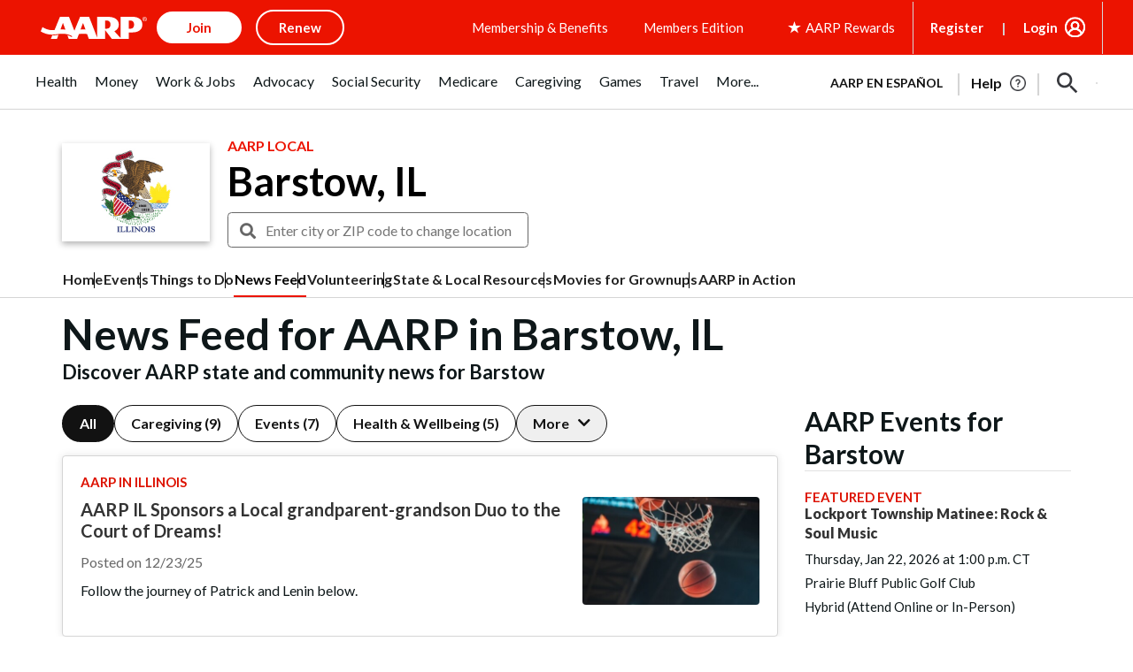

--- FILE ---
content_type: text/html; charset=utf-8
request_url: https://www.google.com/recaptcha/api2/aframe
body_size: 267
content:
<!DOCTYPE HTML><html><head><meta http-equiv="content-type" content="text/html; charset=UTF-8"></head><body><script nonce="9ANr8wdDTPT48XmAfCKOFg">/** Anti-fraud and anti-abuse applications only. See google.com/recaptcha */ try{var clients={'sodar':'https://pagead2.googlesyndication.com/pagead/sodar?'};window.addEventListener("message",function(a){try{if(a.source===window.parent){var b=JSON.parse(a.data);var c=clients[b['id']];if(c){var d=document.createElement('img');d.src=c+b['params']+'&rc='+(localStorage.getItem("rc::a")?sessionStorage.getItem("rc::b"):"");window.document.body.appendChild(d);sessionStorage.setItem("rc::e",parseInt(sessionStorage.getItem("rc::e")||0)+1);localStorage.setItem("rc::h",'1768445219646');}}}catch(b){}});window.parent.postMessage("_grecaptcha_ready", "*");}catch(b){}</script></body></html>